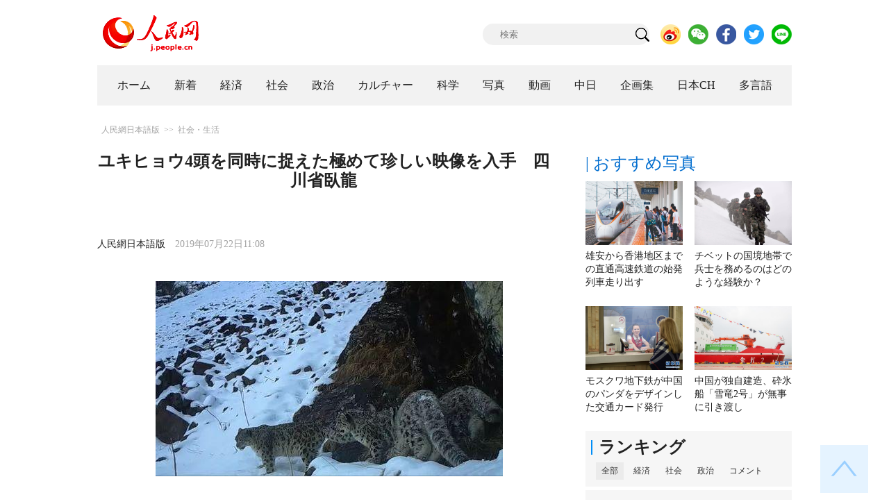

--- FILE ---
content_type: text/html
request_url: http://j.people.com.cn/n3/2019/0722/c94475-9599226.html
body_size: 11062
content:
<!DOCTYPE html PUBLIC "-//W3C//DTD XHTML 1.0 Transitional//EN" "http://www.w3.org/TR/xhtml1/DTD/xhtml1-transitional.dtd">
<html xmlns="http://www.w3.org/1999/xhtml">
<head>
<meta http-equiv="content-type" content="text/html;charset=UTF-8"/>
<meta http-equiv="Content-Language" content="utf-8" />
<meta content="all" name="robots" />
<title>ユキヒョウ4頭を同時に捉えた極めて珍しい映像を入手　四川省臥龍--人民網日本語版--人民日報</title>
<meta name="copyright" content="" />
<meta name="description" content="四川省臥龍自然保護区管理局は18日、「2019年ユキヒョウ野外モニタリング第1クール・データ回収最新成果」を発表した。" />
<meta name="keywords" content="野生,動物" />
<meta name="filetype" content="0" />
<meta name="publishedtype" content="1" />
<meta name="pagetype" content="1" />
<meta name="catalogs" content="F_94475" />
<meta name="contentid" content="F_9599226" />
<meta name="publishdate" content="2019-07-22" />
<meta name="author" content="F_200817" />
<meta name="source" content="ソース：人民網日本語版 オリジナル" />
<meta name="editor" content="F_200817">
<meta name="sourcetype" content="10">
<meta http-equiv="X-UA-Compatible" content="IE=10" />
<meta name="viewport" content="width=device-width,initial-scale=1.0,minimum-scale=1.0,maximum-scale=1.0" />
<link href="/img/FOREIGN/2018/12/312942/page.css" type="text/css" rel="stylesheet" media="all" />
<link href="/img/FOREIGN/2018/12/312942/mobile.css" type="text/css" rel="stylesheet" media="all" />
<link href="http://tools.people.com.cn/libs/swiper/3.3.1/swiper-3.3.1.min.css" rel="stylesheet" type="text/css" />
<script src="http://tools.people.com.cn/libs/jquery/1.11.1/jquery-1.11.1.min.js" type="text/javascript"></script>
<script src="http://tools.people.com.cn/libs/swiper/3.3.1/swiper-3.3.1.jquery.min.js" type="text/javascript"></script>
<script src="/img/FOREIGN/2018/12/312942/js/nav.js" type="text/javascript"></script>
</head>
<body>
<!--header-->
<div class="w1000 mt30 banner clearfix" style="display:none;">
	<div class="fl"></div>
    <div class="center fl"></div>
    <div class="fr"></div>
</div>

<!--logo-->
<div class="w1000 logo clearfix">
	<div class="fl"><a href="http://j.people.com.cn/" target="_blank"><img src="/img/FOREIGN/2018/12/312942/images/logo.png" alt="" /></a></div>
	<div class="fr">
    	<span><a href="http://www.people.com.cn/">中国語版</a></span>
		<div class="search">
			<form action="http://search.people.com.cn/language/jsearch.do" name="searchForm" method="post" target="_blank">
				<input name="siteName" value="j" type="hidden" />
				<input name="pageNum" value="1" type="hidden" />
				<input type="text" name="keyword" id="keyword" class="s1" value="" placeholder="検索" /><input type="image" name="button" id="button" value="search" src="/img/FOREIGN/2018/12/312942/images/icon1.png" />
			</form>
		</div>
		<div class="share_btn">
			<a href="https://weibo.com/peoplejapan?is_hot=1" target="_blank"><img src="/NMediaFile/2018/1212/FOREIGN201812121645393611703500686.png" width="29" height="29"/></a>
<a href="http://j.people.com.cn/n3/2019/0225/c94475-9549680.html" target="_blank"><img src="/NMediaFile/2018/1212/FOREIGN201812121645395242656659857.png" width="29" height="29"/></a>
<a href="https://www.facebook.com/jinminmou" target="_blank"><img src="/NMediaFile/2018/1212/FOREIGN201812121645395897063335483.png" width="29" height="29"/></a>
<a href="https://twitter.com/peopledailyJP" target="_blank"><img src="/NMediaFile/2018/1212/FOREIGN201812121645396555978173595.png" width="29" height="29"/></a>
<a href="http://j.people.com.cn/n3/2019/0225/c94475-9549667.html" target="_blank"><img src="/NMediaFile/2018/1212/FOREIGN201812121645397218324186259.png" width="29" height="29"/></a>

		</div>
	</div>
</div>
<!--nav-->
<div id="nav_box">
<div class="w1000 nav clearfix">
<ul><li><i><a href="http://j.people.com.cn/ 

"  target="_blank">ホーム</a></i></li>
<li><i><a href="http://j.people.com.cn/94765/index.html 

"  target="_blank">新着</a></i></li>
<li>
<i><a href="http://j.people.com.cn/94476/index.html 

" target="_blank">経済</a></i>
<div style="width:300px;">
<span></span>
<em><a href="http://j.people.com.cn/96019/index.html" target="_blank">中国における日本企業</a>|<a href="http://j.people.com.cn/94476/310100/index.html" target="_blank">経済関連データ</a></em>
</div>
</li>
<li>
<i><a href="http://j.people.com.cn/94475/index.html" target="_blank">社会</a></i>
<div style="width:120px;">
<span></span>
<em><a href="http://j.people.com.cn/94475/202874/index.html" target="_blank">健康知恵袋</a></em>
</div>
</li>
<li>
<i><a href="http://j.people.com.cn/94474/index.html 

" target="_blank" target="_blank">政治</a></i>
<div style="width:380px;">
<span></span>
<em><a href="http://j.people.com.cn/95959/206375/index.html" target="_blank">指導者関連報道</a>|<a href="http://j.people.com.cn/95968" target="_blank">外交部記者会見</a>|<a href="http://j.people.com.cn/94474/313798/index.html" target="_blank">共産党ニュース</a></em>
</div>
</li>
<li>
<i><a href="http://j.people.com.cn/206603/index.html" target="_blank">カルチャー</a></i>
<div style="width:260px;">
<span style="left:15%"></span>
<em><a href="http://j.people.com.cn/206603/312529/index.html" target="_blank">伝統文化</a>|<a href="http://j.people.com.cn/206603/312528/index.html" target="_blank">文化遺産</a>|<a href="http://j.people.com.cn/206603/208949/index.html" target="_blank">映画速報</a></em>
</div>
</li>
<li>
<i><a href="http://j.people.com.cn/95952/index.html" target="_blank">科学</a></i>
<div style="width:420px;">
<span></span>
<em><a href="http://j.people.com.cn/95952/414805/index.html" target="_blank">中国の最新技術</a>|<a href="http://j.people.com.cn/95952/100425/index.html" target="_blank">宇宙開発</a>|<a href="http://j.people.com.cn/95952/100421/index.html" target="_blank">資源·環境</a>|<a href="http://j.people.com.cn/95952/100420/index.html" target="_blank">材料</a>|<a href="http://j.people.com.cn/95952/312527/index.html" target="_blank">科学と健康</a></em>
</div>
</li>
<li><i><a href="http://j.people.com.cn/94638/index.html 

" target="_blank">写真</a></i></li>
<li><i><a href="http://j.people.com.cn/94689/index.html 

" target="_blank">動画</a></i></li>
<li><i><a href="http://j.people.com.cn/94473/index.html 

" target="_blank">中日</a></i></li>
<li><i><a href="http://j.people.com.cn/207985/index.html 

" target="_blank">企画集</a></i></li>
<li><i><a href="http://japan.people.com.cn/ 

" target="_blank">日本CH</a></i></li>
<li>
<i><a href="" target="_blank">多言語</a></i>
<div style="width:660px;margin-left: -550px;">
<span style="left:88%"></span>
<em><a href="http://www.people.com.cn/ 

" target="_blank">中国語</a>|<a href="http://en.people.cn/index.html 

" target="_blank">英語</a>|<a href="http://russian.people.com.cn/ 

" target="_blank">ロシア語</a>|<a href="http://french.peopledaily.com.cn/ 

" target="_blank">フランス語</a>|<a href="http://spanish.peopledaily.com.cn/ 

" target="_blank">スペイン語</a>|<a href="http://arabic.people.com.cn/ 

" target="_blank">アラビア語</a>|<a href="http://kr.people.com.cn/ 

" target="_blank">韓国語</a>|<a href="http://german.people.com.cn/ 

" target="_blank">ドイツ語</a>|<a href="http://portuguese.people.com.cn/ 

" target="_blank">ポルトガル</a></em>
</div>
</li></ul>
</div>
</div>
<div class="w1000 nav_mob clearfix">
	<div class="swiper-wrapper"><span class="swiper-slide"><a href="http://j.people.com.cn/94474/index.html">政治</a></span>
<span class="swiper-slide"><a href="http://j.people.com.cn/94476/index.html">経済</a></span>
<span class="swiper-slide"><a href="http://j.people.com.cn/94475/index.html">社会</a></span>
<span class="swiper-slide"><a href="http://j.people.com.cn/95952/index.html">科学</a></span>
<span class="swiper-slide"><a href="http://j.people.com.cn/94638/index.html">写真</a></span>
<span class="swiper-slide"><a href="http://j.people.com.cn/94689/index.html">動画</a></span>
<span class="swiper-slide"><a href="http://j.people.com.cn/94473/index.html">中日</a></span>
<span class="swiper-slide"><a href="http://j.people.com.cn/206603/index.html">カルチャー</a></span>
<span class="swiper-slide"><a href="http://japan.people.com.cn/">日本チャンネル</a></span></div>
	<div class="swiper-button-next"></div>
</div>
<script>
var swiper = new Swiper('.nav_mob', {
   direction:'horizontal',
   slidesPerView :'auto',
   slideToClickedSlide: true,
   nextButton: '.swiper-button-next'
});
</script>
<!--txt_con-->
<div class="w1000 d2Con txt_con clearfix">
	<div class="fl">
		<div class="d2nav clearfix"><a href="http://j.people.com.cn/" class="clink">人民網日本語版</a>&gt;&gt;<a href="http://j.people.com.cn/94475/" class="clink">社会・生活</a></div>
		<h1>ユキヒョウ4頭を同時に捉えた極めて珍しい映像を入手　四川省臥龍</h1>
        <h2></h2>
		<div class="txt_1 clearfix">
			<div class="left"><a href="http://j.people.com.cn/">人民網日本語版</a>　2019年07月22日11:08</div>
			<div class="right">
				<div class="bdsharebuttonbox">
					<a href="#" class="bds_fbook" data-cmd="fbook" title="分享到Facebook"></a>
					<a href="#" class="bds_twi" data-cmd="twi" title="分享到Twitter"></a>
					<a href="#" class="bds_tsina" data-cmd="tsina" title="分享到新浪微博"></a>
					<a href="#" class="bds_copy" data-cmd="copy" title="分享到复制网址"></a>
					<a href="#" class="bds_print" data-cmd="print" title="分享到打印"></a>
					<a href="javascript:;" class="bds_favor" onclick="javascript:addfavor('','人民網日本語版');"  title="お気に入りに追加"></a>
				</div>
				<script>
				window._bd_share_config={"common":{"bdSnsKey":{},"bdText":"","bdMini":"2","bdMiniList":false,"bdPic":"","bdStyle":"1","bdSize":"24"},"share":{}};with(document)0[(getElementsByTagName('head')[0]||body).appendChild(createElement('script')).src='http://bdimg.share.baidu.com/static/api/js/share.js?v=89860593.js?cdnversion='+~(-new Date()/36e5)];
				</script>
				<script src="/img/FOREIGN/2018/12/312942/js/addfavor.js" type="text/javascript"></script>
			</div>
		</div>
		<div class="txt_2 clearfix">
			
            <p style="text-indent: 1em; text-align: center;">
	<img alt="" src="/NMediaFile/2019/0722/FOREIGN201907221109000415949042154.jpg" width= 500 height= 281  /></p>
<p style="text-indent: 1em;">
	四川省臥龍自然保護区管理局は18日、「2019年ユキヒョウ野外モニタリング第1クール・データ回収最新成果」を発表した。標高約3800メートルの地点にある臥龍銀廠溝区域に設置された赤外線トラップカメラが、「母親と子供3頭」計4頭のユキヒョウが、生きていくために必要なスキルをマスターするための練習をしている様子の動画撮影に成功した。新華視点が伝えた。</p>
<p style="text-indent: 1em;">
	この動画は計6つのシーンに分かれており、撮影日は2018年12月21日と24日。臥龍自然保護区は、「母1頭・子供3頭」のユキヒョウの撮影に初めて成功した2017年8月に続き、ユキヒョウ4頭が1つの画面に収まる極めて珍しい映像を、再び入手したことになる。</p>
<p style="text-indent: 1em; text-align: center;">
	<img alt="" src="/NMediaFile/2019/0722/FOREIGN201907221109000570285324469.jpg" width= 500 height= 281  /></p>
<p style="text-indent: 1em;">
	北京大学生命科学学院の専門家・李晟氏は、「子供のユキヒョウの体つきから判断すると、この3頭の子供は、1歳前後と見られ、生きていくための様々なスキルを身につけるのに最も適した時期といえる。ユキヒョウは単独で生活する動物であり、だいたい1歳半から2歳の間に、母親のもとから独立して、生きていく。ユキヒョウは、1度の妊娠で2頭から4頭の子供を産む。母親が2頭の子供を連れている姿がもっともよくみられ、4頭のユキヒョウが1つの画面に収まるケースは極めて稀なことだ」と説明している。</p>
<p style="text-indent: 1em;">
	臥龍自然保護区は、数年前から、ユキヒョウに対する全面的かつ体系的な野外モニタリングを実施している。保護区内にある標高3500メートル以上の面積約438平方キロメートルの範囲内に赤外線トラップカメラ・ネットワークを配備した。このネットワ―クは、ユキヒョウの生息地および生息可能な場所8ヶ所を網羅しており、これまでに、多量の貴重な資料やデータが取得している。（編集KM）</p>
<p style="text-indent: 1em;">
	「人民網日本語版」2019年7月22日</p>

        	<div class="page_n clearfix">&nbsp;&nbsp;</div>
            
		</div>
		<div class="tit1 tit4 tit5 clearfix"><h2>最新ニュース</h2></div>
		<ul class="list_14 list7 clearfix"><li><a href="/n3/2019/0719/c95952-9598677.html" target=_blank>中国、雲南キンシコウの全域保護ネットワークを構築</a></li><li><a href="/n3/2019/0712/c95952-9596741.html" target=_blank>古生物学者、コハクの中から古代鳥類の新種を発見</a></li><li><a href="/n3/2019/0709/c94475-9595829.html" target=_blank>洋行帰りのパンダ「阿宝」が双子を出産　2頭とも体重200グラム以上</a></li><li><a href="/n3/2019/0705/c94475-9595025.html" target=_blank>秦嶺パンダの科学的発見から150年　最新の研究成果発表</a></li><li><a href="/n3/2019/0703/c95952-9594228.html" target=_blank>江蘇省、有史以前の動物「仙女エビ」が発見</a></li><li><a href="/n3/2019/0606/c94638-9585366.html" target=_blank>四川勿角保護区で野生パンダの撮影に成功</a></li><li><a href="/n3/2019/0525/c94638-9581541.html" target=_blank>出産シーズンを迎えたチルーの大移動　</a></li><li><a href="/n3/2019/0509/c94638-9576574.html" target=_blank>動物界からも笑顔を！世界スマイルデー</a></li><li><a href="/n3/2019/0411/c94638-9565777.html" target=_blank>人間でいうと80歳！四川の震災から11年後も健在の被災ブタ</a></li><li><a href="/n3/2019/0322/c94638-9559548.html" target=_blank>「東方の宝石」トキの個体数、7羽から3千羽に</a></li></ul>
		<div class="tit1 tit4 tit5 clearfix"><h2>注目フォトニュース</h2></div>
		<ul class="pic13 clearfix"><li>
	<a href="/n3/2019/0717/c94638-9597969.html" target="_blank"><img src="/NMediaFile/2019/0717/FOREIGN201907171050000182215608442.jpg" width="196" height="130" alt="7月中旬、甘粛省嘉峪関市の討頼河の水面に映し出された夕焼け（撮影・韋徳占）。"/></a><span><a href='/n3/2019/0717/c94638-9597969.html' >ゴビ砂漠に位置する嘉峪関市が「水上世界」に　甘粛省</a></span>
</li>
<li>
	<a href="/n3/2019/0717/c94638-9597976.html" target="_blank"><img src="/NMediaFile/2019/0717/FOREIGN201907171053000593877720856.jpg" width="196" height="130" alt="大光明シアターの外観。"/></a><span><a href='/n3/2019/0717/c94638-9597976.html' >上海で第1陣となる「24時間営業」の映画館が登場</a></span>
</li>
<li>
	<a href="/n3/2019/0715/c94638-9597361.html" target="_blank"><img src="/NMediaFile/2019/0715/FOREIGN201907151604000507264211929.jpg" width="196" height="130" alt="7月に入り、今年の観光シーズンに突入したシルクロードの世界的にも有名な観光地・甘粛省敦煌（撮影・王斌銀）。"/></a><span><a href='/n3/2019/0715/c94638-9597361.html' >敦煌莫高窟、フレキシブルな入場券販売で観光シーズンの満…</a></span>
</li>
<li>
	<a href="/n3/2019/0712/c94638-9596722.html" target="_blank"><img src="/NMediaFile/2019/0712/FOREIGN201907121052000265097171732.jpg" width="196" height="130" alt="7月上旬、美しい風景が広がる甘粛省張掖市粛南ユグル族自治県の草原（撮影・武雪峰）。"/></a><span><a href='/n3/2019/0712/c94638-9596722.html' >翡翠のごとき草原に点在する牛と羊　甘粛省南部の7月</a></span>
</li>
<li>
	<a href="/n3/2019/0709/c94638-9595820.html" target="_blank"><img src="/NMediaFile/2019/0709/FOREIGN201907091534000319560392125.jpeg" width="196" height="130"/></a><span><a href='/n3/2019/0709/c94638-9595820.html' >ホテルのシーツを何回洗濯したか知りたければスキャンしよ…</a></span>
</li>
<li>
	<a href="/n3/2019/0708/c94638-9595413.html" target="_blank"><img src="/NMediaFile/2019/0708/FOREIGN201907081442000079938667350.JPG" width="196" height="130" alt="荷台に積まれたスイカをきれいに並べるスイカ売りの男性（撮影・陳超）。"/></a><span><a href='/n3/2019/0708/c94638-9595413.html' >笑顔のスイカはいかが？工夫凝らした重慶のスイカ売り</a></span>
</li>
</ul>
		<div class="txt5 clearfix">
			<h3>コメント</h3>
			<div>
				<form action="http://foreign_comments.people.cn/japanese/index.php/Comment/insercomment" id="form" name="form" method="post" accept-charset="utf-8">
                <input type = "hidden" name = "type" value = "0">
                <input type = "hidden" name = "news_id" id = "news_id" value = "9599226">
                <input type = "hidden" name = "news_url" value = "http://j.people.com.cn/n3/2019/0722/c94475-9599226.html">
                <input type = "hidden" name = "news_title" value = 'ユキヒョウ4頭を同時に捉えた極めて珍しい映像を入手　四川省臥龍'>
                <input type = "hidden" name = "node_id" value = "94475">
		        <ul>
		            <li><span><em>名前</em> <input type="text"  name="uid" id="uid"></span><a href="http://foreign_comments.people.cn/japanese/index.php/comment/netuser/9599226" target="_blank"><a href="/414792/index.html" target="_blank">すべてのコメントを見る</a></a></li>
		            <li><em>コメントを書く
</em><textarea  name="comment" id="comment" cols="45" rows="5"></textarea></li>
		            <li class="end"><a href="#" onclick="chake_submit()">送信</a></li>
		        </ul>
		        </form>
		    </div>
		</div>
	</div>
	<div class="fr">
    	<div class="tit2 d2tit2 clearfix" id="tit4"><span class="active">| おすすめ写真</span></div>
    	<ul class="pic8 clearfix" style="display:block;"><li><a href="/n3/2019/0711/c94475-9596466.html" target="_blank"><img src="/NMediaFile/2019/0711/FOREIGN201907111439000411623103201.jpg" width="140" height="92" alt="雄安新区の白洋淀駅に停車する「復興号」G305号の列車（撮影・◆広利、◆は刑のへんにおおざと）。"/></a><a href='/n3/2019/0711/c94475-9596466.html' >雄安から香港地区までの直通高速鉄道の始発列車走り出す</a></li>
<li><a href="/n3/2019/0712/c94474-9596660.html" target="_blank"><img src="/NMediaFile/2019/0712/FOREIGN201907121030000003433167671.jpg" width="140" height="92" alt="海抜4500メートル以上の雪山の山頂を年間通してパトロールする兵士たち（撮影・王乾）。"/></a><a href='/n3/2019/0712/c94474-9596660.html' >チベットの国境地帯で兵士を務めるのはどのような経験か？</a></li>
<li><a href="/n3/2019/0712/c94638-9596718.html" target="_blank"><img src="/NMediaFile/2019/0712/FOREIGN201907121049000103071697628.jpg" width="140" height="92" alt="ロシアのモスクワで、中国のパンダがデザインされた交通カードを購入する乗客（7月10日撮影）。"/></a><a href='/n3/2019/0712/c94638-9596718.html' >モスクワ地下鉄が中国のパンダをデザインした交通カード発行</a></li>
<li><a href="/n3/2019/0712/c95952-9596743.html" target="_blank"><img src="/NMediaFile/2019/0712/FOREIGN201907121105000445034476678.jpg" width="140" height="92"/></a><a href='/n3/2019/0712/c95952-9596743.html' >中国が独自建造、砕氷船「雪竜2号」が無事に引き渡し</a></li>
</ul>
		
		
        <div class="tit3 clearfix">
			<div class="clearfix"><h2>ランキング</h2></div>
			<ul><li class="active">全部</li>
<li>経済</li>
<li>社会</li>
<li>政治</li>
<li><a href="http://j.people.com.cn/414792/index.html" target="_blank">コメント</a></li></ul>
		</div>
        <div class="list5 clearfix">
			<ul style="display: block;"><li><span>1</span><a href="/n3/2019/0720/c94474-9598913.html" title="韓国が日本に外交ルートを通じた両国間対立解決を呼びかけ" target="_blank">韓国が日本に外交ルートを通じた両…</a></li><li><span>2</span><a href="/n3/2019/0720/c94475-9598882.html" title="中国の人はどのSAKEがお好き？第2回アジア国際美酒コンテスト開催" target="_blank">中国の人はどのSAKEがお好き？…</a></li><li><span>3</span><a href="/n3/2019/0720/c94475-9598888.html" title="「京アニ」放火殺人事件の犠牲者を悼む人々" target="_blank">「京アニ」放火殺人事件の犠牲者を…</a></li><li><span>4</span><a href="/n3/2019/0720/c95952-9598937.html" title="宇宙実験室「天宮2号」が制御下で軌道を離れ予定通り地球に「帰還」" target="_blank">宇宙実験室「天宮2号」が制御下で…</a></li><li><span>5</span><a href="/n3/2019/0720/c94475-9598944.html" title="アジア最大の航空交通量管理センターが年内に完成" target="_blank">アジア最大の航空交通量管理センタ…</a></li><li><span>6</span><a href="/n3/2019/0720/c94638-9598948.html" title="世界で海抜が最も高い総合大型水族館が間もなくオープン" target="_blank">世界で海抜が最も高い総合大型水族…</a></li><li><span>7</span><a href="/n3/2019/0720/c94476-9598940.html" title="南京ソフトウェア博で「スマートな未来」を体感" target="_blank">南京ソフトウェア博で「スマートな…</a></li><li><span>8</span><a href="/n3/2019/0720/c94638-9598946.html" title="観光シーズン迎えたチャカ塩湖　青海省" target="_blank">観光シーズン迎えたチャカ塩湖　青…</a></li><li><span>9</span><a href="/n3/2019/0720/c94474-9598887.html" title="中米経済貿易ハイレベル協議の双方代表者が電話で会談" target="_blank">中米経済貿易ハイレベル協議の双方…</a></li></ul>
			<ul style="display: none;"><li><span>1</span><a href="/n3/2019/0717/c94476-9597918.html" target="_blank">日韓貿易紛争の中国への影響は？</a></li><li><span>2</span><a href="/n3/2019/0719/c94476-9598689.html" title="京アニ放火、アニメ界の「9.11」か　損失は？" target="_blank">京アニ放火、アニメ界の「9.11…</a></li><li><span>3</span><a href="/n3/2019/0719/c94476-9598571.html" title="ゴミ分別では上海の人より上を行くクレヨンしんちゃんやコナン" target="_blank">ゴミ分別では上海の人より上を行く…</a></li><li><span>4</span><a href="/n3/2019/0719/c94476-9598492.html" title="日本は大都市の人口圧力をどのように緩和してきたか" target="_blank">日本は大都市の人口圧力をどのよう…</a></li><li><span>5</span><a href="/n3/2019/0717/c94476-9597920.html" title="ケンタッキーが串商品発売　夜食事業に力入れる" target="_blank">ケンタッキーが串商品発売　夜食事…</a></li><li><span>6</span><a href="/n3/2019/0718/c94476-9598422.html" title="認証を取得した5Gスマートフォン　ファーウェイが半数" target="_blank">認証を取得した5Gスマートフォン…</a></li><li><span>7</span><a href="/n3/2019/0718/c94476-9598394.html" title="トヨタが寧徳時代と提携、電動化を加速" target="_blank">トヨタが寧徳時代と提携、電動化を…</a></li><li><span>8</span><a href="/n3/2019/0718/c94476-9598353.html" title="日本の食品ロス量はアジアで1位 各界が対策に取り組む" target="_blank">日本の食品ロス量はアジアで1位 …</a></li><li><span>9</span><a href="/n3/2019/0717/c94476-9598084.html" title="中国の対外投資が累計3400億元以上に" target="_blank">中国の対外投資が累計3400億元…</a></li><li><span>10</span><a href="/n3/2019/0718/c94476-9598424.html" title="大卒者の4割「給料の3割が家賃」　とどまるか実家に戻るか" target="_blank">大卒者の4割「給料の3割が家賃」…</a></li></ul>
			<ul style="display: none;"><li><span>1</span><a href="/n3/2019/0720/c94475-9598882.html" title="中国の人はどのSAKEがお好き？第2回アジア国際美酒コンテスト開催" target="_blank">中国の人はどのSAKEがお好き？…</a></li><li><span>2</span><a href="/n3/2019/0719/c207985-9598645.html" title="週間時事用語（ゴミ分別、飢餓商法、マイナーなど）" target="_blank">週間時事用語（ゴミ分別、飢餓商法…</a></li><li><span>3</span><a href="/n3/2019/0720/c94475-9598888.html" title="「京アニ」放火殺人事件の犠牲者を悼む人々" target="_blank">「京アニ」放火殺人事件の犠牲者を…</a></li><li><span>4</span><a href="/n3/2019/0719/c94475-9598813.html" title="屋上に続く階段で折り重なるように19人が死亡　京アニ放火事件" target="_blank">屋上に続く階段で折り重なるように…</a></li><li><span>5</span><a href="/n3/2019/0720/c94475-9598944.html" title="アジア最大の航空交通量管理センターが年内に完成" target="_blank">アジア最大の航空交通量管理センタ…</a></li><li><span>6</span><a href="/n3/2019/0719/c94475-9598754.html" title="京アニ放火確保の男、その明確な動機はいまだに不明" target="_blank">京アニ放火確保の男、その明確な動…</a></li><li><span>7</span><a href="/n3/2019/0719/c94638-9598654.html" title="京都市の「京アニ」火災で33人の死亡を確認　火と煙に包まれたスタジオ" target="_blank">京都市の「京アニ」火災で33人の…</a></li><li><span>8</span><a href="/n3/2019/0720/c94638-9598948.html" title="世界で海抜が最も高い総合大型水族館が間もなくオープン" target="_blank">世界で海抜が最も高い総合大型水族…</a></li><li><span>9</span><a href="/n3/2019/0719/c94475-9598550.html" target="_blank">全国「食いしん坊」ランキング発表</a></li><li><span>10</span><a href="/n3/2019/0719/c94475-9598559.html" title="郵便番号は将来「引退」の見込み　後任は「個人住所ID」" target="_blank">郵便番号は将来「引退」の見込み　…</a></li></ul>
            <ul style="display: none;"><li><span>1</span><a href="/n3/2019/0720/c94474-9598913.html" title="韓国が日本に外交ルートを通じた両国間対立解決を呼びかけ" target="_blank">韓国が日本に外交ルートを通じた…</a></li><li><span>2</span><a href="/n3/2019/0719/c94474-9598669.html" title="日韓貿易摩擦「経済援助から経済懲罰へ」　日本外交のブレイクスルー" target="_blank">日韓貿易摩擦「経済援助から経済…</a></li><li><span>3</span><a href="/n3/2019/0717/c94474-9598001.html" title="日韓貿易戦争　北東アジア地政学転換の産みの苦しみ" target="_blank">日韓貿易戦争　北東アジア地政学…</a></li><li><span>4</span><a href="/n3/2019/0718/c94474-9598327.html" title="貿易紛争で高まる反日感情　韓国で日本製品不買運動" target="_blank">貿易紛争で高まる反日感情　韓国…</a></li><li><span>5</span><a href="/n3/2019/0719/c94474-9598747.html" title="日本の不二出版が中国侵略の歴史の真相を暴露" target="_blank">日本の不二出版が中国侵略の歴史…</a></li><li><span>6</span><a href="/n3/2019/0718/c94474-9598436.html" title="日韓貿易紛争、米国務次官補が姿勢表明" target="_blank">日韓貿易紛争、米国務次官補が姿…</a></li><li><span>7</span><a href="/n3/2019/0717/c94474-9598080.html" title="日本の専門家「中国は世界経済成長の積極的貢献者」" target="_blank">日本の専門家「中国は世界経済成…</a></li><li><span>8</span><a href="/n3/2019/0719/c94474-9598721.html" title="陸慷外交部報道官が退任　歴代外交部報道官の退任後のポストは？" target="_blank">陸慷外交部報道官が退任　歴代外…</a></li><li><span>9</span><a href="/n3/2019/0718/c94474-9598391.html" title="韓国が工業材料の対日依存度を下げる対策を発表へ" target="_blank">韓国が工業材料の対日依存度を下…</a></li><li><span>10</span><a href="/n3/2019/0719/c94474-9598707.html" title="王毅部長「中国外交は常に近隣国を優先」" target="_blank">王毅部長「中国外交は常に近隣国…</a></li></ul>
			<ul class="end" style="display: none;">
				<li><span></span><a href="http://j.people.com.cn/n3/2018/1210/c94689-9526974.html" target="_blank">上海ディズニー、ロリータ撮影、と...</a></li><li><span></span><a href="http://j.people.com.cn/n3/2017/1101/c94473-9287261.html" target="_blank">これからも楽しみにしています。　...</a></li><li><span></span><a href="http://j.people.com.cn/n3/2019/0103/c206603-9534301.html" target="_blank">見たいです</a></li><li><span></span><a href="http://j.people.com.cn/n3/2018/1218/c94475-9529780.html" target="_blank">朝鮮人は美人が多いし、
化粧品...</a></li><li><span></span><a href="http://j.people.com.cn/n3/2019/0116/c94476-9538258.html" target="_blank">農産物に関しては，２つの観点から...</a></li><li><span></span><a href="http://j.people.com.cn/n3/2018/1217/c94474-9529133.html" target="_blank">関連記事も含め、詳細が知りたい。</a></li><li><span></span><a href="http://j.people.com.cn/n3/2019/0109/c94476-9536090.html" target="_blank">記事「日本で出国税スタート・・・...</a></li><li><span></span><a href="http://j.people.com.cn/n3/2019/0123/c94475-9540649.html" target="_blank">　中国高速鉄道の路線の増加速度は...</a></li><li><span></span><a href="http://j.people.com.cn/n3/2018/1015/c94638-9508528.html" target="_blank">くもってあんなふうに獲物をつかま...</a></li><li><span></span><a href="http://j.people.com.cn/n3/2019/0116/c206603-9538407.html" target="_blank">恥ずかしながら，TOEFLとIE...</a></li>
			</ul>
		</div>
        <script type="text/javascript">$(document).ready(function(){
			$(".tit3").attr("id","tit3_mt0");
			$(".tit3 li").bind('mouseover',function(){
				$(".tit3 li").attr("class","");
				$(".list5 ul").hide();
			  
				$(this).attr("class","active");
				$(".list5 ul").eq($(this).index()).show();
			});
			for(var i=0;i<3;i++){
				$(".list5 ul").eq(0).find("li").eq(i).addClass("num");
				$(".list5 ul").eq(1).find("li").eq(i).addClass("num");
				$(".list5 ul").eq(2).find("li").eq(i).addClass("num");
				$(".list5 ul").eq(3).find("li").eq(i).addClass("num");
				$(".list5 ul").eq(4).find("li").eq(i).addClass("num");
			}
			$(".list5 ul.end").find("li > span").each(function(i ,e){
				$(this).text(i+1);
			});
		});</script>
        <div class="tit2 mt20 clearfix"><a href="http://j.people.com.cn/207985/index.html" target="_blank"><h2>企画</h2></a></div>
		<ul class="list_14 list4 clearfix"><li><a href='/n3/2019/0422/c94474-9570516.html' target="_blank">＜中国海軍創設70周年＞写真で振り返…</a></li>
<li><a href='/n3/2019/0328/c94474-9561635.html' target="_blank">写真で振り返る習近平主席の欧州三ヶ国…</a></li>
<li><a href='/n3/2019/0419/c207985-9569115.html' target="_blank">週間時事用語（ペット経済、目に見えな…</a></li>
<li><a href='/n3/2019/0322/c207985-9559368.html' target="_blank">週間時事用語（おひとり様経済、抜け毛…</a></li>
<li><a href='/n3/2019/0314/c207985-9556035.html' target="_blank">週間時事用語（プチブル、頭金、ブック…</a></li>
<li><a href='/n3/2019/0114/c207985-9537347.html' target="_blank">2018年の重大科学技術革新成果を総…</a></li>
<li><a href='/n3/2019/0124/c94476-9541166.html' target="_blank">「身軽な生活」の良さを分からないと「…</a></li>
<li><a href='/n3/2019/0219/c94475-9547710.html' target="_blank">「おひとりさま経済」を読み解く　一人…</a></li>
<li><a href='/n3/2018/1221/c94473-9530884.html' target="_blank">中日両国間における2018年のトピッ…</a></li>
<li><a href='/n3/2018/1228/c94474-9532843.html' target="_blank">改革開放や外交などに関する習主席の2…</a></li>
</ul>
        
		<div class="tit2 d2tit2 clearfix"><h2><a href="http://j.people.com.cn/94689/index.html" target="_blank">おすすめ動画</a></h2></div>
		<ul class="pic11 clearfix"><li><a href="/n3/2019/0717/c94475-9598069.html" target="_blank"><img src="/NMediaFile/2019/0717/FOREIGN201907171517000097571215002.jpg" width="143" height="95"/></a><i></i><a href='/n3/2019/0717/c94475-9598069.html' >2020年から車種別通行料徴収に関する新規定を施行</a></li>
<li><a href="/n3/2019/0711/c94475-9596344.html" target="_blank"><img src="/NMediaFile/2019/0711/FOREIGN201907111016000371306238869.jpg" width="143" height="95"/></a><i></i><a href='/n3/2019/0711/c94475-9596344.html' >重慶の「ストレス解消ルーム」、若者の間で評判に</a></li>
<li><a href="/n3/2019/0711/c94475-9596330.html" target="_blank"><img src="/NMediaFile/2019/0711/FOREIGN201907110940000270262883203.png" width="143" height="95"/></a><i></i><a href='/n3/2019/0711/c94475-9596330.html' >まるでマジック！バランスタワーの神業がネットで人気</a></li>
<li><a href="/n3/2019/0709/c94475-9595829.html" target="_blank"><img src="/NMediaFile/2019/0709/FOREIGN201907091554000170287909548.jpg" width="143" height="95"/></a><i></i><a href='/n3/2019/0709/c94475-9595829.html' >洋行帰りのパンダ「阿宝」が双子を出産　2頭とも体重200グラム…</a></li>

</ul>
	</div>
</div>
<!--copyright-->
<div id="copyright">このウェブサイトの著作権は人民日報社にあります。<br />
掲載された記事、写真の無断転載を禁じます。<br />
Tel:日本（03）3449-8257 Mail：japan@people.cn</div>
<!--fd_right-->
<div id="fd_right">
	<span><a onclick="window.scroll(0,0);this.blur()" href="javascript:void(0);"><img src="/img/FOREIGN/2018/12/312942/images/back.png" alt="" /></a></span>
    <span class="right_mob"><a onclick="window.scroll(0,0);this.blur()" href="javascript:void(0);"><img src="/img/FOREIGN/2018/12/312942/images/top.png" alt="" /></a></span>
</div>
<script src="http://tools.people.com.cn/libs/jquery/1.11.1/jquery-1.11.1.min.js" type="text/javascript"></script>
<script src="/img/FOREIGN/2018/12/312942/js/jquery.tu.js" type="text/javascript"></script>
<script src="/img/FOREIGN/2018/12/312942/js/d2.js" type="text/javascript"></script>
<script type="text/javascript">
$(document).ready(function(){
	$('.txt_2 p img').removeAttr("style");
	$('.txt_3 dl').eq(-1).css("border-bottom","none");
	$('.pic13 li:nth-child(3n+1)').css("margin-left",0);
});
</script>
<script type="text/javascript">
function chake_submit(){
	var uid = $('#uid').val();  
	var comment = $('#comment').val(); 
	var news_id = $('#news_id').val();

	var cookies_newsid = $.cookie(news_id);
	if (cookies_newsid == comment){
		alert('重複コメントの投稿はおやめください。');
		return false;
	}else{
		if(uid == ''){
			alert('お名前欄が記入されていません。');
			return false;
		}
		if(comment == ''){
		   alert('コメント欄が記入されていません。');
		   return false;
		}
		$.cookie(news_id, comment, { expires: 1 }); 
		document.getElementById('form').submit();  
	}
}
</script>
<script src="http://www.people.com.cn/img/2016wb/jweixin-1.0.0.js" type="text/javascript"></script>
<script type="text/javascript">
var str="ユキヒョウ4頭を同時に捉えた極めて珍しい映像を入手　四川省臥龍";
var str1="ユキヒョウ4頭を同時に捉えた極めて珍しい映像を入手　四川省臥龍";
str=str.replace(/&nbsp;/g," ")
str=str.replace(/&quot;/g,'"')
str=str.replace(/<br>/g,"")
str1=str1.replace(/&nbsp;/g," ")
str1=str1.replace(/&quot;/g,'"')
str1=str1.replace(/<br>/g,"")
var wxData = {
	"imgUrl": "http://www.people.com.cn/img/2016wb/images/logo_share.jpg", // 200x200
	"link": window.location.href,
	"desc": "" + str + "",
	"title": "" + str1 + ""
};
</script>
<script src="http://www.people.com.cn/img/2016wb/WeiXinData.js" type="text/javascript"></script>
<img src="http://counter.people.cn:8000/d.gif?id=9599226" width=0 height=0 style="display:none;">
<script src="http://tools.people.com.cn/css/2010tianrun/webdig_test.js" language="javascript" type="text/javascript" async></script>
</body>
</html>